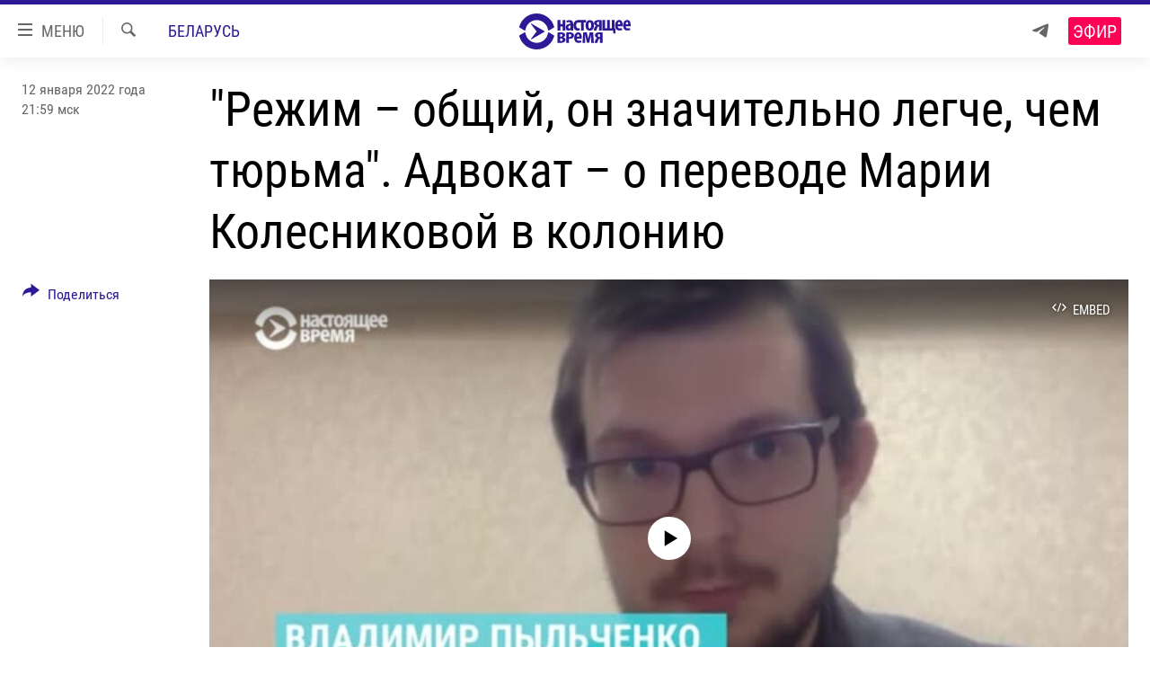

--- FILE ---
content_type: text/html; charset=utf-8
request_url: https://www.currenttime.tv/a/31651260.html
body_size: 13240
content:

<!DOCTYPE html>
<html lang="ru" dir="ltr" class="no-js">
<head>
<link href="/Content/responsive/RFE/ru-RU-TV/RFE-ru-RU-TV.css?&amp;av=0.0.0.0&amp;cb=370" rel="stylesheet"/>
<script src="https://tags.currenttime.tv/rferl-pangea/prod/utag.sync.js"></script> <script type='text/javascript' src='https://www.youtube.com/iframe_api' async></script>
<link rel="manifest" href="/manifest.json">
<script type="text/javascript">
//a general 'js' detection, must be on top level in <head>, due to CSS performance
document.documentElement.className = "js";
var cacheBuster = "370";
var appBaseUrl = "/";
var imgEnhancerBreakpoints = [0, 144, 256, 408, 650, 1023, 1597];
var isLoggingEnabled = false;
var isPreviewPage = false;
var isLivePreviewPage = false;
if (!isPreviewPage) {
window.RFE = window.RFE || {};
window.RFE.cacheEnabledByParam = window.location.href.indexOf('nocache=1') === -1;
const url = new URL(window.location.href);
const params = new URLSearchParams(url.search);
// Remove the 'nocache' parameter
params.delete('nocache');
// Update the URL without the 'nocache' parameter
url.search = params.toString();
window.history.replaceState(null, '', url.toString());
} else {
window.addEventListener('load', function() {
const links = window.document.links;
for (let i = 0; i < links.length; i++) {
links[i].href = '#';
links[i].target = '_self';
}
})
}
var pwaEnabled = false;
var swCacheDisabled;
</script>
<meta charset="utf-8" />
<title>&quot;Режим – общий, он значительно легче, чем тюрьма&quot;. Адвокат – о переводе Марии Колесниковой в колонию</title>
<meta name="description" content="Марию Колесникову, одну из лидеров белорусской оппозиции, отправили в колонию в Гомеле. Ее адвокат Владимир Пыльченко рассказал, что режим содержания Марии &quot;значительно легче, чем тюрьма&quot;. В СИЗО политик находилась в одиночной камере, а сейчас она будет в отряде с людьми и сможет видеться с родными" />
<meta name="keywords" content="Беларусь, настоящее время, адвокат, Беларусь, колония, общий режим, свидания, колесникова, пыльченко" />
<meta name="viewport" content="width=device-width, initial-scale=1.0" />
<meta http-equiv="X-UA-Compatible" content="IE=edge" />
<meta name="robots" content="max-image-preview:large"><meta property="fb:app_id" content="1515255158729654" />
<meta name="yandex-verification" content="183f27ca7d8cd167" /> <meta name="yandex-verification" content="8fcec95f849757a3" />
<link href="https://www.currenttime.tv/a/31651260.html" rel="canonical" />
<meta name="apple-mobile-web-app-title" content="Настоящее Время" />
<meta name="apple-mobile-web-app-status-bar-style" content="black" />
<meta name="apple-itunes-app" content="app-id=1042221889, app-argument=//31651260.ltr" />
<meta content="&quot;Режим – общий, он значительно легче, чем тюрьма&quot;. Адвокат – о переводе Марии Колесниковой в колонию" property="og:title" />
<meta content="Марию Колесникову, одну из лидеров белорусской оппозиции, отправили в колонию в Гомеле. Ее адвокат Владимир Пыльченко рассказал, что режим содержания Марии &quot;значительно легче, чем тюрьма&quot;. В СИЗО политик находилась в одиночной камере, а сейчас она будет в отряде с людьми и сможет видеться с родными" property="og:description" />
<meta content="video.other" property="og:type" />
<meta content="https://www.currenttime.tv/a/31651260.html" property="og:url" />
<meta content="Настоящее Время" property="og:site_name" />
<meta content="https://www.facebook.com/currenttimetv" property="article:publisher" />
<meta content="https://gdb.currenttime.tv/cb77d535-0f5c-42b7-a6fc-4d4ec77016f2_w1200_h630.jpg" property="og:image" />
<meta content="1200" property="og:image:width" />
<meta content="630" property="og:image:height" />
<meta content="1515255158729654" property="fb:app_id" />
<meta content="player" name="twitter:card" />
<meta content="@CurrentTimeTv" name="twitter:site" />
<meta content="https://www.currenttime.tv/embed/player/article/31651260.html" name="twitter:player" />
<meta content="435" name="twitter:player:width" />
<meta content="314" name="twitter:player:height" />
<meta content="https://rfe-video-ns.akamaized.net/pangeavideo/2022/01/8/8c/8c8e0000-0aff-0242-0c7b-08d9d5ecb528.mp4" name="twitter:player:stream" />
<meta content="video/mp4; codecs=&quot;h264&quot;" name="twitter:player:stream:content_type" />
<meta content="&quot;Режим – общий, он значительно легче, чем тюрьма&quot;. Адвокат – о переводе Марии Колесниковой в колонию" name="twitter:title" />
<meta content="Марию Колесникову, одну из лидеров белорусской оппозиции, отправили в колонию в Гомеле. Ее адвокат Владимир Пыльченко рассказал, что режим содержания Марии &quot;значительно легче, чем тюрьма&quot;. В СИЗО политик находилась в одиночной камере, а сейчас она будет в отряде с людьми и сможет видеться с родными" name="twitter:description" />
<link rel="amphtml" href="https://www.currenttime.tv/amp/31651260.html" />
<script type="application/ld+json">{"duration":"PT59S","uploadDate":"2022-01-12 18:59:27Z","embedUrl":"https://www.currenttime.tv/embed/player/article/31651260.html","headline":"\u0022Режим – общий, он значительно легче, чем тюрьма\u0022. Адвокат – о переводе Марии Колесниковой в колонию","inLanguage":"ru-RU-TV","keywords":"Беларусь, настоящее время, адвокат, Беларусь, колония, общий режим, свидания, колесникова, пыльченко","author":{"@type":"Person","name":"Настоящее Время"},"datePublished":"2022-01-12 18:59:27Z","dateModified":"2022-01-12 18:59:27Z","publisher":{"logo":{"width":512,"height":220,"@type":"ImageObject","url":"https://www.currenttime.tv/Content/responsive/RFE/ru-RU-TV/img/logo.png"},"@type":"Organization","url":"https://www.currenttime.tv","sameAs":["http://facebook.com/currenttimetv","https://twitter.com/CurrentTimeTv","https://www.youtube.com/user/currenttimetv","https://www.instagram.com/currenttime.tv/","https://telegram.me/currenttime"],"name":"Настоящее Время","alternateName":""},"thumbnailUrl":"https://gdb.currenttime.tv/8c8e0000-0aff-0242-0c7b-08d9d5ecb528_tv_w1080_h608.jpg","@context":"https://schema.org","@type":"VideoObject","mainEntityOfPage":"https://www.currenttime.tv/a/31651260.html","url":"https://www.currenttime.tv/a/31651260.html","description":"Марию Колесникову, одну из лидеров белорусской оппозиции, отправили в колонию в Гомеле. Ее адвокат Владимир Пыльченко рассказал, что режим содержания Марии \u0022значительно легче, чем тюрьма\u0022. В СИЗО политик находилась в одиночной камере, а сейчас она будет в отряде с людьми и сможет видеться с родными","image":{"width":1080,"height":608,"@type":"ImageObject","url":"https://gdb.currenttime.tv/cb77d535-0f5c-42b7-a6fc-4d4ec77016f2_w1080_h608.jpg"},"name":"\u0022Режим – общий, он значительно легче, чем тюрьма\u0022. Адвокат – о переводе Марии Колесниковой в колонию"}</script>
<script src="/Scripts/responsive/infographics.b?v=dVbZ-Cza7s4UoO3BqYSZdbxQZVF4BOLP5EfYDs4kqEo1&amp;av=0.0.0.0&amp;cb=370"></script>
<script src="/Scripts/responsive/loader.b?v=Q26XNwrL6vJYKjqFQRDnx01Lk2pi1mRsuLEaVKMsvpA1&amp;av=0.0.0.0&amp;cb=370"></script>
<link rel="icon" type="image/svg+xml" href="/Content/responsive/RFE/ru-RU-TV/img/webApp/favicon.svg" />
<link rel="alternate icon" href="/Content/responsive/RFE/ru-RU-TV/img/webApp/favicon.ico" />
<link rel="mask-icon" color="#2d1996" href="/Content/responsive/RFE/ru-RU-TV/img/webApp/favicon_safari.svg" />
<link rel="apple-touch-icon" sizes="152x152" href="/Content/responsive/RFE/ru-RU-TV/img/webApp/ico-152x152.png" />
<link rel="apple-touch-icon" sizes="144x144" href="/Content/responsive/RFE/ru-RU-TV/img/webApp/ico-144x144.png" />
<link rel="apple-touch-icon" sizes="114x114" href="/Content/responsive/RFE/ru-RU-TV/img/webApp/ico-114x114.png" />
<link rel="apple-touch-icon" sizes="72x72" href="/Content/responsive/RFE/ru-RU-TV/img/webApp/ico-72x72.png" />
<link rel="apple-touch-icon-precomposed" href="/Content/responsive/RFE/ru-RU-TV/img/webApp/ico-57x57.png" />
<link rel="icon" sizes="192x192" href="/Content/responsive/RFE/ru-RU-TV/img/webApp/ico-192x192.png" />
<link rel="icon" sizes="128x128" href="/Content/responsive/RFE/ru-RU-TV/img/webApp/ico-128x128.png" />
<meta name="msapplication-TileColor" content="#ffffff" />
<meta name="msapplication-TileImage" content="/Content/responsive/RFE/ru-RU-TV/img/webApp/ico-144x144.png" />
<link rel="preload" href="/Content/responsive/fonts/Roboto-Condensed-Regular_v1.woff" type="font/woff" as="font" crossorigin="anonymous" />
<link rel="alternate" type="application/rss+xml" title="RFE/RL - Top Stories [RSS]" href="/api/" />
<link rel="sitemap" type="application/rss+xml" href="/sitemap.xml" />
</head>
<body class=" nav-no-loaded cc_theme pg-media js-category-to-nav pg-video nojs-images ">
<script type="text/javascript" >
var analyticsData = {url:"https://www.currenttime.tv/a/31651260.html",property_id:"525",article_uid:"31651260",page_title:"\"Режим – общий, он значительно легче, чем тюрьма\". Адвокат – о переводе Марии Колесниковой в колонию",page_type:"video",content_type:"video",subcontent_type:"video",last_modified:"2022-01-12 18:59:27Z",pub_datetime:"2022-01-12 18:59:27Z",pub_year:"2022",pub_month:"01",pub_day:"12",pub_hour:"18",pub_weekday:"Wednesday",section:"беларусь",english_section:"belarus",byline:"",categories:"belarus",tags:"настоящее время;адвокат;беларусь;колония;общий режим;свидания;колесникова;пыльченко",domain:"www.currenttime.tv",language:"Russian",language_service:"Current Time TV Russian",platform:"web",copied:"no",copied_article:"",copied_title:"",runs_js:"Yes",cms_release:"8.44.0.0.370",enviro_type:"prod",slug:"",entity:"RFE-VOA",short_language_service:"RU",platform_short:"W",page_name:"\"Режим – общий, он значительно легче, чем тюрьма\". Адвокат – о переводе Марии Колесниковой в колонию"};
</script>
<noscript><iframe src="https://www.googletagmanager.com/ns.html?id=GTM-WXZBPZ" height="0" width="0" style="display:none;visibility:hidden"></iframe></noscript><script type="text/javascript" data-cookiecategory="analytics">
var gtmEventObject = Object.assign({}, analyticsData, {event: 'page_meta_ready'});window.dataLayer = window.dataLayer || [];window.dataLayer.push(gtmEventObject);
if (top.location === self.location) { //if not inside of an IFrame
var renderGtm = "true";
if (renderGtm === "true") {
(function(w,d,s,l,i){w[l]=w[l]||[];w[l].push({'gtm.start':new Date().getTime(),event:'gtm.js'});var f=d.getElementsByTagName(s)[0],j=d.createElement(s),dl=l!='dataLayer'?'&l='+l:'';j.async=true;j.src='//www.googletagmanager.com/gtm.js?id='+i+dl;f.parentNode.insertBefore(j,f);})(window,document,'script','dataLayer','GTM-WXZBPZ');
}
}
</script>
<!--Analytics tag js version start-->
<script type="text/javascript" data-cookiecategory="analytics">
var utag_data = Object.assign({}, analyticsData, {});
if(typeof(TealiumTagFrom)==='function' && typeof(TealiumTagSearchKeyword)==='function') {
var utag_from=TealiumTagFrom();var utag_searchKeyword=TealiumTagSearchKeyword();
if(utag_searchKeyword!=null && utag_searchKeyword!=='' && utag_data["search_keyword"]==null) utag_data["search_keyword"]=utag_searchKeyword;if(utag_from!=null && utag_from!=='') utag_data["from"]=TealiumTagFrom();}
if(window.top!== window.self&&utag_data.page_type==="snippet"){utag_data.page_type = 'iframe';}
try{if(window.top!==window.self&&window.self.location.hostname===window.top.location.hostname){utag_data.platform = 'self-embed';utag_data.platform_short = 'se';}}catch(e){if(window.top!==window.self&&window.self.location.search.includes("platformType=self-embed")){utag_data.platform = 'cross-promo';utag_data.platform_short = 'cp';}}
(function(a,b,c,d){ a="https://tags.currenttime.tv/rferl-pangea/prod/utag.js"; b=document;c="script";d=b.createElement(c);d.src=a;d.type="text/java"+c;d.async=true; a=b.getElementsByTagName(c)[0];a.parentNode.insertBefore(d,a); })();
</script>
<!--Analytics tag js version end-->
<!-- Analytics tag management NoScript -->
<noscript>
<img style="position: absolute; border: none;" src="https://ssc.currenttime.tv/b/ss/bbgprod,bbgentityrferl/1/G.4--NS/1416606890?pageName=rfe-voa%3aru%3aw%3avideo%3a%22%d0%a0%d0%b5%d0%b6%d0%b8%d0%bc%20%e2%80%93%20%d0%be%d0%b1%d1%89%d0%b8%d0%b9%2c%20%d0%be%d0%bd%20%d0%b7%d0%bd%d0%b0%d1%87%d0%b8%d1%82%d0%b5%d0%bb%d1%8c%d0%bd%d0%be%20%d0%bb%d0%b5%d0%b3%d1%87%d0%b5%2c%20%d1%87%d0%b5%d0%bc%20%d1%82%d1%8e%d1%80%d1%8c%d0%bc%d0%b0%22.%20%d0%90%d0%b4%d0%b2%d0%be%d0%ba%d0%b0%d1%82%20%e2%80%93%20%d0%be%20%d0%bf%d0%b5%d1%80%d0%b5%d0%b2%d0%be%d0%b4%d0%b5%20%d0%9c%d0%b0%d1%80%d0%b8%d0%b8%20%d0%9a%d0%be%d0%bb%d0%b5%d1%81%d0%bd%d0%b8%d0%ba%d0%be%d0%b2%d0%be%d0%b9%20%d0%b2%20%d0%ba%d0%be%d0%bb%d0%be%d0%bd%d0%b8%d1%8e&amp;c6=%22%d0%a0%d0%b5%d0%b6%d0%b8%d0%bc%20%e2%80%93%20%d0%be%d0%b1%d1%89%d0%b8%d0%b9%2c%20%d0%be%d0%bd%20%d0%b7%d0%bd%d0%b0%d1%87%d0%b8%d1%82%d0%b5%d0%bb%d1%8c%d0%bd%d0%be%20%d0%bb%d0%b5%d0%b3%d1%87%d0%b5%2c%20%d1%87%d0%b5%d0%bc%20%d1%82%d1%8e%d1%80%d1%8c%d0%bc%d0%b0%22.%20%d0%90%d0%b4%d0%b2%d0%be%d0%ba%d0%b0%d1%82%20%e2%80%93%20%d0%be%20%d0%bf%d0%b5%d1%80%d0%b5%d0%b2%d0%be%d0%b4%d0%b5%20%d0%9c%d0%b0%d1%80%d0%b8%d0%b8%20%d0%9a%d0%be%d0%bb%d0%b5%d1%81%d0%bd%d0%b8%d0%ba%d0%be%d0%b2%d0%be%d0%b9%20%d0%b2%20%d0%ba%d0%be%d0%bb%d0%be%d0%bd%d0%b8%d1%8e&amp;v36=8.44.0.0.370&amp;v6=D=c6&amp;g=https%3a%2f%2fwww.currenttime.tv%2fa%2f31651260.html&amp;c1=D=g&amp;v1=D=g&amp;events=event1&amp;c16=current%20time%20tv%20russian&amp;v16=D=c16&amp;c5=belarus&amp;v5=D=c5&amp;ch=%d0%91%d0%b5%d0%bb%d0%b0%d1%80%d1%83%d1%81%d1%8c&amp;c15=russian&amp;v15=D=c15&amp;c4=video&amp;v4=D=c4&amp;c14=31651260&amp;v14=D=c14&amp;v20=no&amp;c17=web&amp;v17=D=c17&amp;mcorgid=518abc7455e462b97f000101%40adobeorg&amp;server=www.currenttime.tv&amp;pageType=D=c4&amp;ns=bbg&amp;v29=D=server&amp;v25=rfe&amp;v30=525&amp;v105=D=User-Agent " alt="analytics" width="1" height="1" /></noscript>
<!-- End of Analytics tag management NoScript -->
<!--*** Accessibility links - For ScreenReaders only ***-->
<section>
<div class="sr-only">
<h2>Ссылки</h2>
<ul>
<li><a href="#content" data-disable-smooth-scroll="1">Перейти к контенту</a></li>
<li><a href="#navigation" data-disable-smooth-scroll="1">Перейти к навигации</a></li>
<li><a href="#txtHeaderSearch" data-disable-smooth-scroll="1">Перейти к поиску</a></li>
</ul>
</div>
</section>
<div dir="ltr">
<div id="page">
<aside>
<div class="ctc-message pos-fix">
<div class="ctc-message__inner">Ссылка скопирована в буфер обмена</div>
</div>
</aside>
<div class="hdr-20 hdr-20--big">
<div class="hdr-20__inner">
<div class="hdr-20__max pos-rel">
<div class="hdr-20__side hdr-20__side--primary d-flex">
<label data-for="main-menu-ctrl" data-switcher-trigger="true" data-switch-target="main-menu-ctrl" class="burger hdr-trigger pos-rel trans-trigger" data-trans-evt="click" data-trans-id="menu">
<span class="ico ico-close hdr-trigger__ico hdr-trigger__ico--close burger__ico burger__ico--close"></span>
<span class="ico ico-menu hdr-trigger__ico hdr-trigger__ico--open burger__ico burger__ico--open"></span>
<span class="burger__label">МЕНЮ</span>
</label>
<div class="menu-pnl pos-fix trans-target" data-switch-target="main-menu-ctrl" data-trans-id="menu">
<div class="menu-pnl__inner">
<nav class="main-nav menu-pnl__item menu-pnl__item--first">
<ul class="main-nav__list accordeon" data-analytics-tales="false" data-promo-name="link" data-location-name="nav,secnav">
<li class="main-nav__item">
<a class="main-nav__item-name main-nav__item-name--link" href="/news" title="Новости" >Новости</a>
</li>
<li class="main-nav__item">
<a class="main-nav__item-name main-nav__item-name--link" href="/a/ukraine-war-front-reports/32281333.html" title="Репортажи с передовой" >Репортажи с передовой</a>
</li>
<li class="main-nav__item">
<a class="main-nav__item-name main-nav__item-name--link" href="https://smarturl.click/13Qx5" title="БЕЗ VPN" >БЕЗ VPN</a>
</li>
<li class="main-nav__item accordeon__item" data-switch-target="menu-item-1643">
<label class="main-nav__item-name main-nav__item-name--label accordeon__control-label" data-switcher-trigger="true" data-for="menu-item-1643">
Программы
<span class="ico ico-chevron-down main-nav__chev"></span>
</label>
<div class="main-nav__sub-list">
<a class="main-nav__item-name main-nav__item-name--link main-nav__item-name--sub" href="/utro" title="Утро" >Утро</a>
<a class="main-nav__item-name main-nav__item-name--link main-nav__item-name--sub" href="/vecher" title="Вечер" >Вечер</a>
<a class="main-nav__item-name main-nav__item-name--link main-nav__item-name--sub" href="/glavnoe" title="Главное" >Главное</a>
<a class="main-nav__item-name main-nav__item-name--link main-nav__item-name--sub" href="/baltic" title="Балтия" data-item-name="baltic" >Балтия</a>
<a class="main-nav__item-name main-nav__item-name--link main-nav__item-name--sub" href="/asia" title="Азия" >Азия</a>
<a class="main-nav__item-name main-nav__item-name--link main-nav__item-name--sub" href="/smotrivoba" title="Смотри в оба" >Смотри в оба</a>
<a class="main-nav__item-name main-nav__item-name--link main-nav__item-name--sub" href="/programs" title="Все программы" >Все программы</a>
<a class="main-nav__item-name main-nav__item-name--link main-nav__item-name--sub" href="/schedule/tv.html#live-now" title="Расписание" >Расписание</a>
</div>
</li>
<li class="main-nav__item">
<a class="main-nav__item-name main-nav__item-name--link" href="/doc" title="Реальное кино" >Реальное кино</a>
</li>
<li class="main-nav__item accordeon__item" data-switch-target="menu-item-3179">
<label class="main-nav__item-name main-nav__item-name--label accordeon__control-label" data-switcher-trigger="true" data-for="menu-item-3179">
Регионы
<span class="ico ico-chevron-down main-nav__chev"></span>
</label>
<div class="main-nav__sub-list">
<a class="main-nav__item-name main-nav__item-name--link main-nav__item-name--sub" href="/azerbaijan" title="Азербайджан" >Азербайджан</a>
<a class="main-nav__item-name main-nav__item-name--link main-nav__item-name--sub" href="/armenia" title="Армения" >Армения</a>
<a class="main-nav__item-name main-nav__item-name--link main-nav__item-name--sub" href="/belarus" title="Беларусь" >Беларусь</a>
<a class="main-nav__item-name main-nav__item-name--link main-nav__item-name--sub" href="/georgia" title="Грузия" >Грузия</a>
<a class="main-nav__item-name main-nav__item-name--link main-nav__item-name--sub" href="/kazakhstan" title="Казахстан" >Казахстан</a>
<a class="main-nav__item-name main-nav__item-name--link main-nav__item-name--sub" href="/kyrgyzstan" title="Кыргызстан" >Кыргызстан</a>
<a class="main-nav__item-name main-nav__item-name--link main-nav__item-name--sub" href="/latvia" title="Латвия" >Латвия</a>
<a class="main-nav__item-name main-nav__item-name--link main-nav__item-name--sub" href="/lithuania" title="Литва" >Литва</a>
<a class="main-nav__item-name main-nav__item-name--link main-nav__item-name--sub" href="/moldovanian" title="Молдова" >Молдова</a>
<a class="main-nav__item-name main-nav__item-name--link main-nav__item-name--sub" href="/russia" title="Россия" >Россия</a>
<a class="main-nav__item-name main-nav__item-name--link main-nav__item-name--sub" href="/tajikistan" title="Таджикистан" >Таджикистан</a>
<a class="main-nav__item-name main-nav__item-name--link main-nav__item-name--sub" href="/turkmenistan" title="Туркменистан" >Туркменистан</a>
<a class="main-nav__item-name main-nav__item-name--link main-nav__item-name--sub" href="/uzbekisnan" title="Узбекистан" >Узбекистан</a>
<a class="main-nav__item-name main-nav__item-name--link main-nav__item-name--sub" href="/Ukraine" title="Украина" >Украина</a>
<a class="main-nav__item-name main-nav__item-name--link main-nav__item-name--sub" href="/estonia" title="Эстония" >Эстония</a>
</div>
</li>
<li class="main-nav__item">
<a class="main-nav__item-name main-nav__item-name--link" href="/longreads" title="Лонгриды" >Лонгриды</a>
</li>
<li class="main-nav__item">
<a class="main-nav__item-name main-nav__item-name--link" href="/investigations" title="Расследования" >Расследования</a>
</li>
<li class="main-nav__item accordeon__item" data-switch-target="menu-item-2908">
<label class="main-nav__item-name main-nav__item-name--label accordeon__control-label" data-switcher-trigger="true" data-for="menu-item-2908">
Спецпроекты
<span class="ico ico-chevron-down main-nav__chev"></span>
</label>
<div class="main-nav__sub-list">
<a class="main-nav__item-name main-nav__item-name--link main-nav__item-name--sub" href="/a/our-liberty-documentary/33608027.html" title="За Нашу Свободу" >За Нашу Свободу</a>
<a class="main-nav__item-name main-nav__item-name--link main-nav__item-name--sub" href="/tell-us" title="Расскажи" data-item-name="Tell us" >Расскажи</a>
<a class="main-nav__item-name main-nav__item-name--link main-nav__item-name--sub" href="/polit-prisoners" title="Политзеки" >Политзеки</a>
<a class="main-nav__item-name main-nav__item-name--link main-nav__item-name--sub" href="/p/8414.html" title="Уничтожение &quot;Мемориала&quot;" >Уничтожение &quot;Мемориала&quot;</a>
<a class="main-nav__item-name main-nav__item-name--link main-nav__item-name--sub" href="/a/voices-of-kabul/31416882.html" title="Голоса из Кабула" >Голоса из Кабула</a>
<a class="main-nav__item-name main-nav__item-name--link main-nav__item-name--sub" href="/ussr-collapse-30-years" title="30 лет распаду СССР" >30 лет распаду СССР</a>
<a class="main-nav__item-name main-nav__item-name--link main-nav__item-name--sub" href="/runet" title="Холивар" >Холивар</a>
<a class="main-nav__item-name main-nav__item-name--link main-nav__item-name--sub" href="/all-podcasts" title="Подкасты" >Подкасты</a>
<a class="main-nav__item-name main-nav__item-name--link main-nav__item-name--sub" href="/projects" title="Все спецпроекты" >Все спецпроекты</a>
</div>
</li>
<li class="main-nav__item accordeon__item" data-switch-target="menu-item-3178">
<label class="main-nav__item-name main-nav__item-name--label accordeon__control-label" data-switcher-trigger="true" data-for="menu-item-3178">
Настоящее Время. Док
<span class="ico ico-chevron-down main-nav__chev"></span>
</label>
<div class="main-nav__sub-list">
<a class="main-nav__item-name main-nav__item-name--link main-nav__item-name--sub" href="/unknownrussia" title="Неизвестная Россия" >Неизвестная Россия</a>
<a class="main-nav__item-name main-nav__item-name--link main-nav__item-name--sub" href="/person" title="Человек на карте" >Человек на карте</a>
<a class="main-nav__item-name main-nav__item-name--link main-nav__item-name--sub" href="/asia-360" title="Азия 360&#176;" data-item-name="asia-360" >Азия 360&#176;</a>
<a class="main-nav__item-name main-nav__item-name--link main-nav__item-name--sub" href="https://zona.currenttime.tv/" title="Азбука тюрьмы" >Азбука тюрьмы</a>
<a class="main-nav__item-name main-nav__item-name--link main-nav__item-name--sub" href="/runet" title="Холивар. История рунета" >Холивар. История рунета</a>
<a class="main-nav__item-name main-nav__item-name--link main-nav__item-name--sub" href="/doc" title="Все документальные проекты" >Все документальные проекты</a>
</div>
</li>
<li class="main-nav__item">
<a class="main-nav__item-name main-nav__item-name--link" href="/semsorok" title="Рассылка 7:40" >Рассылка 7:40</a>
</li>
<li class="main-nav__item">
<a class="main-nav__item-name main-nav__item-name--link" href="/about" title="О нас" >О нас</a>
</li>
<li class="main-nav__item">
<a class="main-nav__item-name main-nav__item-name--link" href="/contact" title="Пишите нам" >Пишите нам</a>
</li>
</ul>
</nav>
<div class="menu-pnl__item menu-pnl__item--social">
<h5 class="menu-pnl__sub-head">Присоединяйтесь!</h5>
<a href="https://telegram.me/currenttime" title="Присоединяйтесь к нам в телеграме (Telegram)" data-analytics-text="follow_on_telegram" class="btn btn--rounded btn--social-inverted menu-pnl__btn js-social-btn btn-telegram" target="_blank" rel="noopener">
<span class="ico ico-telegram ico--rounded"></span>
</a>
<a href="https://www.youtube.com/user/currenttimetv" title="Присоединяйтесь в Youtube" data-analytics-text="follow_on_youtube" class="btn btn--rounded btn--social-inverted menu-pnl__btn js-social-btn btn-youtube" target="_blank" rel="noopener">
<span class="ico ico-youtube ico--rounded"></span>
</a>
<a href="http://facebook.com/currenttimetv" title="Мы в Facebook" data-analytics-text="follow_on_facebook" class="btn btn--rounded btn--social-inverted menu-pnl__btn js-social-btn btn-facebook" target="_blank" rel="noopener">
<span class="ico ico-facebook-alt ico--rounded"></span>
</a>
<a href="https://www.instagram.com/currenttime.tv/" title="Подпишитесь на нашу страницу в Instagram" data-analytics-text="follow_on_instagram" class="btn btn--rounded btn--social-inverted menu-pnl__btn js-social-btn btn-instagram" target="_blank" rel="noopener">
<span class="ico ico-instagram ico--rounded"></span>
</a>
<a href="https://twitter.com/CurrentTimeTv" title="Мы в Twitter" data-analytics-text="follow_on_twitter" class="btn btn--rounded btn--social-inverted menu-pnl__btn js-social-btn btn-twitter" target="_blank" rel="noopener">
<span class="ico ico-twitter ico--rounded"></span>
</a>
</div>
</div>
</div>
<label data-for="top-search-ctrl" data-switcher-trigger="true" data-switch-target="top-search-ctrl" class="top-srch-trigger hdr-trigger">
<span class="ico ico-close hdr-trigger__ico hdr-trigger__ico--close top-srch-trigger__ico top-srch-trigger__ico--close"></span>
<span class="ico ico-search hdr-trigger__ico hdr-trigger__ico--open top-srch-trigger__ico top-srch-trigger__ico--open"></span>
</label>
<div class="srch-top srch-top--in-header" data-switch-target="top-search-ctrl">
<div class="container">
<form action="/s" class="srch-top__form srch-top__form--in-header" id="form-topSearchHeader" method="get" role="search"><label for="txtHeaderSearch" class="sr-only">Искать</label>
<input type="text" id="txtHeaderSearch" name="k" placeholder="текст для поиска..." accesskey="s" value="" class="srch-top__input analyticstag-event" onkeydown="if (event.keyCode === 13) { FireAnalyticsTagEventOnSearch('search', $dom.get('#txtHeaderSearch')[0].value) }" />
<button title="Искать" type="submit" class="btn btn--top-srch analyticstag-event" onclick="FireAnalyticsTagEventOnSearch('search', $dom.get('#txtHeaderSearch')[0].value) ">
<span class="ico ico-search"></span>
</button></form>
</div>
</div>
<a href="/" class="main-logo-link">
<img src="/Content/responsive/RFE/ru-RU-TV/img/logo-compact.svg" class="main-logo main-logo--comp" alt="site logo">
<img src="/Content/responsive/RFE/ru-RU-TV/img/logo.svg" class="main-logo main-logo--big" alt="site logo">
</a>
</div>
<div class="hdr-20__side hdr-20__side--secondary d-flex">
<a href="https://telegram.me/currenttime" title="Telegram" class="hdr-20__secondary-item" data-item-name="custom1">
<span class="ico-custom ico-custom--1 hdr-20__secondary-icon"></span>
</a>
<a href="/s" title="Искать" class="hdr-20__secondary-item hdr-20__secondary-item--search" data-item-name="search">
<span class="ico ico-search hdr-20__secondary-icon hdr-20__secondary-icon--search"></span>
</a>
<div class="hdr-20__secondary-item live-b-drop">
<div class="live-b-drop__off">
<a href="/live/video/92" class="live-b-drop__link" title="Эфир" data-item-name="live">
<span class="badge badge--live-btn badge--live">
Эфир
</span>
</a>
</div>
<div class="live-b-drop__on hidden">
<label data-for="live-ctrl" data-switcher-trigger="true" data-switch-target="live-ctrl" class="live-b-drop__label pos-rel">
<span class="badge badge--live badge--live-btn">
Эфир
</span>
<span class="ico ico-close live-b-drop__label-ico live-b-drop__label-ico--close"></span>
</label>
<div class="live-b-drop__panel" id="targetLivePanelDiv" data-switch-target="live-ctrl"></div>
</div>
</div>
<div class="srch-bottom">
<form action="/s" class="srch-bottom__form d-flex" id="form-bottomSearch" method="get" role="search"><label for="txtSearch" class="sr-only">Искать</label>
<input type="search" id="txtSearch" name="k" placeholder="текст для поиска..." accesskey="s" value="" class="srch-bottom__input analyticstag-event" onkeydown="if (event.keyCode === 13) { FireAnalyticsTagEventOnSearch('search', $dom.get('#txtSearch')[0].value) }" />
<button title="Искать" type="submit" class="btn btn--bottom-srch analyticstag-event" onclick="FireAnalyticsTagEventOnSearch('search', $dom.get('#txtSearch')[0].value) ">
<span class="ico ico-search"></span>
</button></form>
</div>
</div>
<img src="/Content/responsive/RFE/ru-RU-TV/img/logo-print.gif" class="logo-print" alt="site logo">
<img src="/Content/responsive/RFE/ru-RU-TV/img/logo-print_color.png" class="logo-print logo-print--color" alt="site logo">
</div>
</div>
</div>
<script>
if (document.body.className.indexOf('pg-home') > -1) {
var nav2In = document.querySelector('.hdr-20__inner');
var nav2Sec = document.querySelector('.hdr-20__side--secondary');
var secStyle = window.getComputedStyle(nav2Sec);
if (nav2In && window.pageYOffset < 150 && secStyle['position'] !== 'fixed') {
nav2In.classList.add('hdr-20__inner--big')
}
}
</script>
<div class="c-hlights c-hlights--breaking c-hlights--no-item" data-hlight-display="mobile,desktop">
<div class="c-hlights__wrap container p-0">
<div class="c-hlights__nav">
<a role="button" href="#" title="Назад">
<span class="ico ico-chevron-backward m-0"></span>
<span class="sr-only">Назад</span>
</a>
<a role="button" href="#" title="Вперед">
<span class="ico ico-chevron-forward m-0"></span>
<span class="sr-only">Вперед</span>
</a>
</div>
<span class="c-hlights__label">
<span class="">Новость часа</span>
<span class="switcher-trigger">
<label data-for="more-less-1" data-switcher-trigger="true" class="switcher-trigger__label switcher-trigger__label--more p-b-0" title="Показать больше">
<span class="ico ico-chevron-down"></span>
</label>
<label data-for="more-less-1" data-switcher-trigger="true" class="switcher-trigger__label switcher-trigger__label--less p-b-0" title="Свернуть описание">
<span class="ico ico-chevron-up"></span>
</label>
</span>
</span>
<ul class="c-hlights__items switcher-target" data-switch-target="more-less-1">
</ul>
</div>
</div> <div id="content">
<div class="media-container">
<div class="container">
<div class="hdr-container">
<div class="row">
<div class="col-category col-xs-12 col-md-2 pull-left"> <div class="category js-category">
<a class="" href="/belarus">Беларусь</a> </div>
</div><div class="col-title col-xs-12 col-lg-10 pull-right"> <h1 class="">
&quot;Режим – общий, он значительно легче, чем тюрьма&quot;. Адвокат – о переводе Марии Колесниковой в колонию
</h1>
</div><div class="col-publishing-details col-xs-12 col-md-2 pull-left"> <div class="publishing-details ">
<div class="published">
<span class="date" >
<time pubdate="pubdate" datetime="2022-01-12T21:59:27+03:00">
12 января 2022 года 21:59 мск
</time>
</span>
</div>
</div>
</div><div class="col-lg-12 separator"> <div class="separator">
<hr class="title-line" />
</div>
</div><div class="col-multimedia col-xs-12 col-md-10 pull-right"> <div class="media-pholder media-pholder--video ">
<div class="c-sticky-container" data-poster="https://gdb.currenttime.tv/8c8e0000-0aff-0242-0c7b-08d9d5ecb528_tv_w250_r1.jpg">
<div class="c-sticky-element" data-sp_api="pangea-video" data-persistent data-persistent-browse-out >
<div class="c-mmp c-mmp--enabled c-mmp--loading c-mmp--video c-mmp--detail c-mmp--has-poster c-sticky-element__swipe-el"
data-player_id="" data-title="&quot;Режим – общий, он значительно легче, чем тюрьма&quot;. Адвокат – о переводе Марии Колесниковой в колонию" data-hide-title="False"
data-breakpoint_s="320" data-breakpoint_m="640" data-breakpoint_l="992"
data-hlsjs-src="/Scripts/responsive/hls.b"
data-bypass-dash-for-vod="true"
data-bypass-dash-for-live-video="true"
data-bypass-dash-for-live-audio="true"
id="player31651260">
<div class="c-mmp__poster js-poster c-mmp__poster--video">
<img src="https://gdb.currenttime.tv/8c8e0000-0aff-0242-0c7b-08d9d5ecb528_tv_w250_r1.jpg" alt="&quot;Режим – общий, он значительно легче, чем тюрьма&quot;. Адвокат – о переводе Марии Колесниковой в колонию" title="&quot;Режим – общий, он значительно легче, чем тюрьма&quot;. Адвокат – о переводе Марии Колесниковой в колонию" class="c-mmp__poster-image-h" />
</div>
<a class="c-mmp__fallback-link" href="https://rfe-video-ns.akamaized.net/pangeavideo/2022/01/8/8c/8c8e0000-0aff-0242-0c7b-08d9d5ecb528_240p.mp4">
<span class="c-mmp__fallback-link-icon">
<span class="ico ico-play"></span>
</span>
</a>
<div class="c-spinner">
<img src="/Content/responsive/img/player-spinner.png" alt="пожалуйста, подождите" title="пожалуйста, подождите" />
</div>
<span class="c-mmp__big_play_btn js-btn-play-big">
<span class="ico ico-play"></span>
</span>
<div class="c-mmp__player">
<video src="https://rfe-video-hls-ns.akamaized.net/pangeavideo/2022/01/8/8c/8c8e0000-0aff-0242-0c7b-08d9d5ecb528_master.m3u8" data-fallbacksrc="https://rfe-video-ns.akamaized.net/pangeavideo/2022/01/8/8c/8c8e0000-0aff-0242-0c7b-08d9d5ecb528.mp4" data-fallbacktype="video/mp4" data-type="application/x-mpegURL" data-info="Auto" data-sources="[{&quot;AmpSrc&quot;:&quot;https://rfe-video-ns.akamaized.net/pangeavideo/2022/01/8/8c/8c8e0000-0aff-0242-0c7b-08d9d5ecb528_240p.mp4&quot;,&quot;Src&quot;:&quot;https://rfe-video-ns.akamaized.net/pangeavideo/2022/01/8/8c/8c8e0000-0aff-0242-0c7b-08d9d5ecb528_240p.mp4&quot;,&quot;Type&quot;:&quot;video/mp4&quot;,&quot;DataInfo&quot;:&quot;240p&quot;,&quot;Url&quot;:null,&quot;BlockAutoTo&quot;:null,&quot;BlockAutoFrom&quot;:null},{&quot;AmpSrc&quot;:&quot;https://rfe-video-ns.akamaized.net/pangeavideo/2022/01/8/8c/8c8e0000-0aff-0242-0c7b-08d9d5ecb528.mp4&quot;,&quot;Src&quot;:&quot;https://rfe-video-ns.akamaized.net/pangeavideo/2022/01/8/8c/8c8e0000-0aff-0242-0c7b-08d9d5ecb528.mp4&quot;,&quot;Type&quot;:&quot;video/mp4&quot;,&quot;DataInfo&quot;:&quot;360p&quot;,&quot;Url&quot;:null,&quot;BlockAutoTo&quot;:null,&quot;BlockAutoFrom&quot;:null},{&quot;AmpSrc&quot;:&quot;https://rfe-video-ns.akamaized.net/pangeavideo/2022/01/8/8c/8c8e0000-0aff-0242-0c7b-08d9d5ecb528_480p.mp4&quot;,&quot;Src&quot;:&quot;https://rfe-video-ns.akamaized.net/pangeavideo/2022/01/8/8c/8c8e0000-0aff-0242-0c7b-08d9d5ecb528_480p.mp4&quot;,&quot;Type&quot;:&quot;video/mp4&quot;,&quot;DataInfo&quot;:&quot;480p&quot;,&quot;Url&quot;:null,&quot;BlockAutoTo&quot;:null,&quot;BlockAutoFrom&quot;:null},{&quot;AmpSrc&quot;:&quot;https://rfe-video-ns.akamaized.net/pangeavideo/2022/01/8/8c/8c8e0000-0aff-0242-0c7b-08d9d5ecb528_720p.mp4&quot;,&quot;Src&quot;:&quot;https://rfe-video-ns.akamaized.net/pangeavideo/2022/01/8/8c/8c8e0000-0aff-0242-0c7b-08d9d5ecb528_720p.mp4&quot;,&quot;Type&quot;:&quot;video/mp4&quot;,&quot;DataInfo&quot;:&quot;720p&quot;,&quot;Url&quot;:null,&quot;BlockAutoTo&quot;:null,&quot;BlockAutoFrom&quot;:null},{&quot;AmpSrc&quot;:&quot;https://rfe-video-ns.akamaized.net/pangeavideo/2022/01/8/8c/8c8e0000-0aff-0242-0c7b-08d9d5ecb528_1080p.mp4&quot;,&quot;Src&quot;:&quot;https://rfe-video-ns.akamaized.net/pangeavideo/2022/01/8/8c/8c8e0000-0aff-0242-0c7b-08d9d5ecb528_1080p.mp4&quot;,&quot;Type&quot;:&quot;video/mp4&quot;,&quot;DataInfo&quot;:&quot;1080p&quot;,&quot;Url&quot;:null,&quot;BlockAutoTo&quot;:null,&quot;BlockAutoFrom&quot;:null}]" data-pub_datetime="2022-01-12 18:59:27Z" data-lt-on-play="0" data-lt-url="" data-preload webkit-playsinline="webkit-playsinline" playsinline="playsinline" style="width:100%; height:100%" title="&quot;Режим – общий, он значительно легче, чем тюрьма&quot;. Адвокат – о переводе Марии Колесниковой в колонию" data-aspect-ratio="640/360" data-sdkadaptive="true" data-sdkamp="false" data-sdktitle="&quot;Режим – общий, он значительно легче, чем тюрьма&quot;. Адвокат – о переводе Марии Колесниковой в колонию" data-sdkvideo="html5" data-sdkid="31651260" data-sdktype="Video ondemand">
</video>
</div>
<div class="c-mmp__overlay c-mmp__overlay--title c-mmp__overlay--partial c-mmp__overlay--disabled c-mmp__overlay--slide-from-top js-c-mmp__title-overlay">
<span class="c-mmp__overlay-actions c-mmp__overlay-actions-top js-overlay-actions">
<span class="c-mmp__overlay-actions-link c-mmp__overlay-actions-link--embed js-btn-embed-overlay" title="Embed">
<span class="c-mmp__overlay-actions-link-ico ico ico-embed-code"></span>
<span class="c-mmp__overlay-actions-link-text">Embed</span>
</span>
<span class="c-mmp__overlay-actions-link c-mmp__overlay-actions-link--close-sticky c-sticky-element__close-el" title="close">
<span class="c-mmp__overlay-actions-link-ico ico ico-close"></span>
</span>
</span>
<div class="c-mmp__overlay-title js-overlay-title">
<h5 class="c-mmp__overlay-media-title">
<a class="js-media-title-link" href="/a/31651260.html" target="_blank" rel="noopener" title="&quot;Режим – общий, он значительно легче, чем тюрьма&quot;. Адвокат – о переводе Марии Колесниковой в колонию">&quot;Режим – общий, он значительно легче, чем тюрьма&quot;. Адвокат – о переводе Марии Колесниковой в колонию</a>
</h5>
</div>
</div>
<div class="c-mmp__overlay c-mmp__overlay--sharing c-mmp__overlay--disabled c-mmp__overlay--slide-from-bottom js-c-mmp__sharing-overlay">
<span class="c-mmp__overlay-actions">
<span class="c-mmp__overlay-actions-link c-mmp__overlay-actions-link--embed js-btn-embed-overlay" title="Embed">
<span class="c-mmp__overlay-actions-link-ico ico ico-embed-code"></span>
<span class="c-mmp__overlay-actions-link-text">Embed</span>
</span>
<span class="c-mmp__overlay-actions-link c-mmp__overlay-actions-link--close js-btn-close-overlay" title="close">
<span class="c-mmp__overlay-actions-link-ico ico ico-close"></span>
</span>
</span>
<div class="c-mmp__overlay-tabs">
<div class="c-mmp__overlay-tab c-mmp__overlay-tab--disabled c-mmp__overlay-tab--slide-backward js-tab-embed-overlay" data-trigger="js-btn-embed-overlay" data-embed-source="//www.currenttime.tv/embed/player/0/31651260.html?type=video" role="form">
<div class="c-mmp__overlay-body c-mmp__overlay-body--centered-vertical">
<div class="column">
<div class="c-mmp__status-msg ta-c js-message-embed-code-copied" role="tooltip">
Код скопирован в буфер обмена
</div>
<div class="c-mmp__form-group ta-c">
<input type="text" name="embed_code" class="c-mmp__input-text js-embed-code" dir="ltr" value="" readonly />
<span class="c-mmp__input-btn js-btn-copy-embed-code" title="Copy to clipboard"><span class="ico ico-content-copy"></span></span>
</div>
<hr class="c-mmp__separator-line" />
<div class="c-mmp__form-group ta-c">
<label class="c-mmp__form-inline-element">
<span class="c-mmp__form-inline-element-text" title="ширина">ширина</span>
<input type="text" title="ширина" value="640" data-default="640" dir="ltr" name="embed_width" class="ta-c c-mmp__input-text c-mmp__input-text--xs js-video-embed-width" aria-live="assertive" />
<span class="c-mmp__input-suffix">px</span>
</label>
<label class="c-mmp__form-inline-element">
<span class="c-mmp__form-inline-element-text" title="высота">высота</span>
<input type="text" title="высота" value="360" data-default="360" dir="ltr" name="embed_height" class="ta-c c-mmp__input-text c-mmp__input-text--xs js-video-embed-height" aria-live="assertive" />
<span class="c-mmp__input-suffix">px</span>
</label>
</div>
</div>
</div>
</div>
<div class="c-mmp__overlay-tab c-mmp__overlay-tab--disabled c-mmp__overlay-tab--slide-forward js-tab-sharing-overlay" data-trigger="js-btn-sharing-overlay" role="form">
<div class="c-mmp__overlay-body c-mmp__overlay-body--centered-vertical">
<div class="column">
<div class="not-apply-to-sticky audio-fl-bwd">
<aside class="player-content-share share share--mmp" role="complementary"
data-share-url="https://www.currenttime.tv/a/31651260.html" data-share-title="&quot;Режим – общий, он значительно легче, чем тюрьма&quot;. Адвокат – о переводе Марии Колесниковой в колонию" data-share-text="">
<ul class="share__list">
<li class="share__item">
<a href="https://facebook.com/sharer.php?u=https%3a%2f%2fwww.currenttime.tv%2fa%2f31651260.html"
data-analytics-text="share_on_facebook"
title="Facebook" target="_blank"
class="btn bg-transparent js-social-btn">
<span class="ico ico-facebook fs_xl "></span>
</a>
</li>
<li class="share__item">
<a href="https://twitter.com/share?url=https%3a%2f%2fwww.currenttime.tv%2fa%2f31651260.html&amp;text=%22%d0%a0%d0%b5%d0%b6%d0%b8%d0%bc+%e2%80%93+%d0%be%d0%b1%d1%89%d0%b8%d0%b9%2c+%d0%be%d0%bd+%d0%b7%d0%bd%d0%b0%d1%87%d0%b8%d1%82%d0%b5%d0%bb%d1%8c%d0%bd%d0%be+%d0%bb%d0%b5%d0%b3%d1%87%d0%b5%2c+%d1%87%d0%b5%d0%bc+%d1%82%d1%8e%d1%80%d1%8c%d0%bc%d0%b0%22.+%d0%90%d0%b4%d0%b2%d0%be%d0%ba%d0%b0%d1%82+%e2%80%93+%d0%be+%d0%bf%d0%b5%d1%80%d0%b5%d0%b2%d0%be%d0%b4%d0%b5+%d0%9c%d0%b0%d1%80%d0%b8%d0%b8+%d0%9a%d0%be%d0%bb%d0%b5%d1%81%d0%bd%d0%b8%d0%ba%d0%be%d0%b2%d0%be%d0%b9+%d0%b2+%d0%ba%d0%be%d0%bb%d0%be%d0%bd%d0%b8%d1%8e"
data-analytics-text="share_on_twitter"
title="X (Twitter)" target="_blank"
class="btn bg-transparent js-social-btn">
<span class="ico ico-twitter fs_xl "></span>
</a>
</li>
<li class="share__item">
<a href="/a/31651260.html" title="Share this media" class="btn bg-transparent" target="_blank" rel="noopener">
<span class="ico ico-ellipsis fs_xl "></span>
</a>
</li>
</ul>
</aside>
</div>
<hr class="c-mmp__separator-line audio-fl-bwd xs-hidden s-hidden" />
<div class="c-mmp__status-msg ta-c js-message-share-url-copied" role="tooltip">
The URL has been copied to your clipboard
</div>
<div class="c-mmp__form-group ta-c audio-fl-bwd xs-hidden s-hidden">
<input type="text" name="share_url" class="c-mmp__input-text js-share-url" value="https://www.currenttime.tv/a/31651260.html" dir="ltr" readonly />
<span class="c-mmp__input-btn js-btn-copy-share-url" title="Copy to clipboard"><span class="ico ico-content-copy"></span></span>
</div>
</div>
</div>
</div>
</div>
</div>
<div class="c-mmp__overlay c-mmp__overlay--settings c-mmp__overlay--disabled c-mmp__overlay--slide-from-bottom js-c-mmp__settings-overlay">
<span class="c-mmp__overlay-actions">
<span class="c-mmp__overlay-actions-link c-mmp__overlay-actions-link--close js-btn-close-overlay" title="close">
<span class="c-mmp__overlay-actions-link-ico ico ico-close"></span>
</span>
</span>
<div class="c-mmp__overlay-body c-mmp__overlay-body--centered-vertical">
<div class="column column--scrolling js-sources"></div>
</div>
</div>
<div class="c-mmp__overlay c-mmp__overlay--disabled js-c-mmp__disabled-overlay">
<div class="c-mmp__overlay-body c-mmp__overlay-body--centered-vertical">
<div class="column">
<p class="ta-c"><span class="ico ico-clock"></span>No media source currently available</p>
</div>
</div>
</div>
<div class="c-mmp__cpanel-container js-cpanel-container">
<div class="c-mmp__cpanel c-mmp__cpanel--hidden">
<div class="c-mmp__cpanel-playback-controls">
<span class="c-mmp__cpanel-btn c-mmp__cpanel-btn--play js-btn-play" title="play">
<span class="ico ico-play m-0"></span>
</span>
<span class="c-mmp__cpanel-btn c-mmp__cpanel-btn--pause js-btn-pause" title="pause">
<span class="ico ico-pause m-0"></span>
</span>
</div>
<div class="c-mmp__cpanel-progress-controls">
<span class="c-mmp__cpanel-progress-controls-current-time js-current-time" dir="ltr">0:00</span>
<span class="c-mmp__cpanel-progress-controls-duration js-duration" dir="ltr">
0:00:59
</span>
<span class="c-mmp__indicator c-mmp__indicator--horizontal" dir="ltr">
<span class="c-mmp__indicator-lines js-progressbar">
<span class="c-mmp__indicator-line c-mmp__indicator-line--range js-playback-range" style="width:100%"></span>
<span class="c-mmp__indicator-line c-mmp__indicator-line--buffered js-playback-buffered" style="width:0%"></span>
<span class="c-mmp__indicator-line c-mmp__indicator-line--tracked js-playback-tracked" style="width:0%"></span>
<span class="c-mmp__indicator-line c-mmp__indicator-line--played js-playback-played" style="width:0%"></span>
<span class="c-mmp__indicator-line c-mmp__indicator-line--live js-playback-live"><span class="strip"></span></span>
<span class="c-mmp__indicator-btn ta-c js-progressbar-btn">
<button class="c-mmp__indicator-btn-pointer" type="button"></button>
</span>
<span class="c-mmp__badge c-mmp__badge--tracked-time c-mmp__badge--hidden js-progressbar-indicator-badge" dir="ltr" style="left:0%">
<span class="c-mmp__badge-text js-progressbar-indicator-badge-text">0:00</span>
</span>
</span>
</span>
</div>
<div class="c-mmp__cpanel-additional-controls">
<span class="c-mmp__cpanel-additional-controls-volume js-volume-controls">
<span class="c-mmp__cpanel-btn c-mmp__cpanel-btn--volume js-btn-volume" title="volume">
<span class="ico ico-volume-unmuted m-0"></span>
</span>
<span class="c-mmp__indicator c-mmp__indicator--vertical js-volume-panel" dir="ltr">
<span class="c-mmp__indicator-lines js-volumebar">
<span class="c-mmp__indicator-line c-mmp__indicator-line--range js-volume-range" style="height:100%"></span>
<span class="c-mmp__indicator-line c-mmp__indicator-line--volume js-volume-level" style="height:0%"></span>
<span class="c-mmp__indicator-slider">
<span class="c-mmp__indicator-btn ta-c c-mmp__indicator-btn--hidden js-volumebar-btn">
<button class="c-mmp__indicator-btn-pointer" type="button"></button>
</span>
</span>
</span>
</span>
</span>
<div class="c-mmp__cpanel-additional-controls-settings js-settings-controls">
<span class="c-mmp__cpanel-btn c-mmp__cpanel-btn--settings-overlay js-btn-settings-overlay" title="source switch">
<span class="ico ico-settings m-0"></span>
</span>
<span class="c-mmp__cpanel-btn c-mmp__cpanel-btn--settings-expand js-btn-settings-expand" title="source switch">
<span class="ico ico-settings m-0"></span>
</span>
<div class="c-mmp__expander c-mmp__expander--sources js-c-mmp__expander--sources">
<div class="c-mmp__expander-content js-sources"></div>
</div>
</div>
<a href="/embed/player/Article/31651260.html?type=video&amp;FullScreenMode=True" target="_blank" rel="noopener" class="c-mmp__cpanel-btn c-mmp__cpanel-btn--fullscreen js-btn-fullscreen" title="fullscreen">
<span class="ico ico-fullscreen m-0"></span>
</a>
</div>
</div>
</div>
</div>
</div>
</div>
<div class="intro m-t-md" >
<p >Марию Колесникову, одну из лидеров белорусской оппозиции, отправили в колонию в Гомеле. Ее адвокат Владимир Пыльченко рассказал, что режим содержания Марии &quot;значительно легче, чем тюрьма&quot;. В СИЗО политик находилась в одиночной камере, а сейчас она будет в отряде с людьми и сможет видеться с родными</p>
</div>
</div>
</div><div class="col-xs-12 col-md-2 pull-left article-share pos-rel"> <div class="share--box">
<div class="sticky-share-container" style="display:none">
<div class="container">
<a href="https://www.currenttime.tv" id="logo-sticky-share">&nbsp;</a>
<div class="pg-title pg-title--sticky-share">
&quot;Режим – общий, он значительно легче, чем тюрьма&quot;. Адвокат – о переводе Марии Колесниковой в колонию
</div>
<div class="sticked-nav-actions">
<!--This part is for sticky navigation display-->
<p class="buttons link-content-sharing p-0 ">
<button class="btn btn--link btn-content-sharing p-t-0 " id="btnContentSharing" value="text" role="Button" type="" title="ещё варианты">
<span class="ico ico-share ico--l"></span>
<span class="btn__text ">
Поделиться
</span>
</button>
</p>
<aside class="content-sharing js-content-sharing js-content-sharing--apply-sticky content-sharing--sticky"
role="complementary"
data-share-url="https://www.currenttime.tv/a/31651260.html" data-share-title="&quot;Режим – общий, он значительно легче, чем тюрьма&quot;. Адвокат – о переводе Марии Колесниковой в колонию" data-share-text="Марию Колесникову, одну из лидеров белорусской оппозиции, отправили в колонию в Гомеле. Ее адвокат Владимир Пыльченко рассказал, что режим содержания Марии &quot;значительно легче, чем тюрьма&quot;. В СИЗО политик находилась в одиночной камере, а сейчас она будет в отряде с людьми и сможет видеться с родными">
<div class="content-sharing__popover">
<h6 class="content-sharing__title">Поделиться</h6>
<button href="#close" id="btnCloseSharing" class="btn btn--text-like content-sharing__close-btn">
<span class="ico ico-close ico--l"></span>
</button>
<ul class="content-sharing__list">
<li class="content-sharing__item">
<div class="ctc ">
<input type="text" class="ctc__input" readonly="readonly">
<a href="" js-href="https://www.currenttime.tv/a/31651260.html" class="content-sharing__link ctc__button">
<span class="ico ico-copy-link ico--rounded ico--s"></span>
<span class="content-sharing__link-text">Скопировать линк</span>
</a>
</div>
</li>
<li class="content-sharing__item">
<a href="https://facebook.com/sharer.php?u=https%3a%2f%2fwww.currenttime.tv%2fa%2f31651260.html"
data-analytics-text="share_on_facebook"
title="Facebook" target="_blank"
class="content-sharing__link js-social-btn">
<span class="ico ico-facebook ico--rounded ico--s"></span>
<span class="content-sharing__link-text">Facebook</span>
</a>
</li>
<li class="content-sharing__item">
<a href="https://twitter.com/share?url=https%3a%2f%2fwww.currenttime.tv%2fa%2f31651260.html&amp;text=%22%d0%a0%d0%b5%d0%b6%d0%b8%d0%bc+%e2%80%93+%d0%be%d0%b1%d1%89%d0%b8%d0%b9%2c+%d0%be%d0%bd+%d0%b7%d0%bd%d0%b0%d1%87%d0%b8%d1%82%d0%b5%d0%bb%d1%8c%d0%bd%d0%be+%d0%bb%d0%b5%d0%b3%d1%87%d0%b5%2c+%d1%87%d0%b5%d0%bc+%d1%82%d1%8e%d1%80%d1%8c%d0%bc%d0%b0%22.+%d0%90%d0%b4%d0%b2%d0%be%d0%ba%d0%b0%d1%82+%e2%80%93+%d0%be+%d0%bf%d0%b5%d1%80%d0%b5%d0%b2%d0%be%d0%b4%d0%b5+%d0%9c%d0%b0%d1%80%d0%b8%d0%b8+%d0%9a%d0%be%d0%bb%d0%b5%d1%81%d0%bd%d0%b8%d0%ba%d0%be%d0%b2%d0%be%d0%b9+%d0%b2+%d0%ba%d0%be%d0%bb%d0%be%d0%bd%d0%b8%d1%8e"
data-analytics-text="share_on_twitter"
title="X (Twitter)" target="_blank"
class="content-sharing__link js-social-btn">
<span class="ico ico-twitter ico--rounded ico--s"></span>
<span class="content-sharing__link-text">X (Twitter)</span>
</a>
</li>
<li class="content-sharing__item">
<a href="https://telegram.me/share/url?url=https%3a%2f%2fwww.currenttime.tv%2fa%2f31651260.html"
data-analytics-text="share_on_telegram"
title="Telegram" target="_blank"
class="content-sharing__link js-social-btn">
<span class="ico ico-telegram ico--rounded ico--s"></span>
<span class="content-sharing__link-text">Telegram</span>
</a>
</li>
<li class="content-sharing__item visible-md-inline-block visible-lg-inline-block">
<a href="https://web.whatsapp.com/send?text=https%3a%2f%2fwww.currenttime.tv%2fa%2f31651260.html"
data-analytics-text="share_on_whatsapp_desktop"
title="WhatsApp" target="_blank"
class="content-sharing__link js-social-btn">
<span class="ico ico-whatsapp ico--rounded ico--s"></span>
<span class="content-sharing__link-text">WhatsApp</span>
</a>
</li>
<li class="content-sharing__item visible-xs-inline-block visible-sm-inline-block">
<a href="whatsapp://send?text=https%3a%2f%2fwww.currenttime.tv%2fa%2f31651260.html"
data-analytics-text="share_on_whatsapp"
title="WhatsApp" target="_blank"
class="content-sharing__link js-social-btn">
<span class="ico ico-whatsapp ico--rounded ico--s"></span>
<span class="content-sharing__link-text">WhatsApp</span>
</a>
</li>
<li class="content-sharing__item">
<a href="mailto:?body=https%3a%2f%2fwww.currenttime.tv%2fa%2f31651260.html&amp;subject=&quot;Режим – общий, он значительно легче, чем тюрьма&quot;. Адвокат – о переводе Марии Колесниковой в колонию"
title="Email"
class="content-sharing__link ">
<span class="ico ico-email ico--rounded ico--s"></span>
<span class="content-sharing__link-text">Email</span>
</a>
</li>
</ul>
</div>
</aside>
</div>
</div>
</div>
<div class="links">
<p class="buttons link-content-sharing p-0 ">
<button class="btn btn--link btn-content-sharing p-t-0 " id="btnContentSharing" value="text" role="Button" type="" title="ещё варианты">
<span class="ico ico-share ico--l"></span>
<span class="btn__text ">
Поделиться
</span>
</button>
</p>
<aside class="content-sharing js-content-sharing " role="complementary"
data-share-url="https://www.currenttime.tv/a/31651260.html" data-share-title="&quot;Режим – общий, он значительно легче, чем тюрьма&quot;. Адвокат – о переводе Марии Колесниковой в колонию" data-share-text="Марию Колесникову, одну из лидеров белорусской оппозиции, отправили в колонию в Гомеле. Ее адвокат Владимир Пыльченко рассказал, что режим содержания Марии &quot;значительно легче, чем тюрьма&quot;. В СИЗО политик находилась в одиночной камере, а сейчас она будет в отряде с людьми и сможет видеться с родными">
<div class="content-sharing__popover">
<h6 class="content-sharing__title">Поделиться</h6>
<button href="#close" id="btnCloseSharing" class="btn btn--text-like content-sharing__close-btn">
<span class="ico ico-close ico--l"></span>
</button>
<ul class="content-sharing__list">
<li class="content-sharing__item">
<div class="ctc ">
<input type="text" class="ctc__input" readonly="readonly">
<a href="" js-href="https://www.currenttime.tv/a/31651260.html" class="content-sharing__link ctc__button">
<span class="ico ico-copy-link ico--rounded ico--l"></span>
<span class="content-sharing__link-text">Скопировать линк</span>
</a>
</div>
</li>
<li class="content-sharing__item">
<a href="https://facebook.com/sharer.php?u=https%3a%2f%2fwww.currenttime.tv%2fa%2f31651260.html"
data-analytics-text="share_on_facebook"
title="Facebook" target="_blank"
class="content-sharing__link js-social-btn">
<span class="ico ico-facebook ico--rounded ico--l"></span>
<span class="content-sharing__link-text">Facebook</span>
</a>
</li>
<li class="content-sharing__item">
<a href="https://twitter.com/share?url=https%3a%2f%2fwww.currenttime.tv%2fa%2f31651260.html&amp;text=%22%d0%a0%d0%b5%d0%b6%d0%b8%d0%bc+%e2%80%93+%d0%be%d0%b1%d1%89%d0%b8%d0%b9%2c+%d0%be%d0%bd+%d0%b7%d0%bd%d0%b0%d1%87%d0%b8%d1%82%d0%b5%d0%bb%d1%8c%d0%bd%d0%be+%d0%bb%d0%b5%d0%b3%d1%87%d0%b5%2c+%d1%87%d0%b5%d0%bc+%d1%82%d1%8e%d1%80%d1%8c%d0%bc%d0%b0%22.+%d0%90%d0%b4%d0%b2%d0%be%d0%ba%d0%b0%d1%82+%e2%80%93+%d0%be+%d0%bf%d0%b5%d1%80%d0%b5%d0%b2%d0%be%d0%b4%d0%b5+%d0%9c%d0%b0%d1%80%d0%b8%d0%b8+%d0%9a%d0%be%d0%bb%d0%b5%d1%81%d0%bd%d0%b8%d0%ba%d0%be%d0%b2%d0%be%d0%b9+%d0%b2+%d0%ba%d0%be%d0%bb%d0%be%d0%bd%d0%b8%d1%8e"
data-analytics-text="share_on_twitter"
title="X (Twitter)" target="_blank"
class="content-sharing__link js-social-btn">
<span class="ico ico-twitter ico--rounded ico--l"></span>
<span class="content-sharing__link-text">X (Twitter)</span>
</a>
</li>
<li class="content-sharing__item">
<a href="https://telegram.me/share/url?url=https%3a%2f%2fwww.currenttime.tv%2fa%2f31651260.html"
data-analytics-text="share_on_telegram"
title="Telegram" target="_blank"
class="content-sharing__link js-social-btn">
<span class="ico ico-telegram ico--rounded ico--l"></span>
<span class="content-sharing__link-text">Telegram</span>
</a>
</li>
<li class="content-sharing__item visible-md-inline-block visible-lg-inline-block">
<a href="https://web.whatsapp.com/send?text=https%3a%2f%2fwww.currenttime.tv%2fa%2f31651260.html"
data-analytics-text="share_on_whatsapp_desktop"
title="WhatsApp" target="_blank"
class="content-sharing__link js-social-btn">
<span class="ico ico-whatsapp ico--rounded ico--l"></span>
<span class="content-sharing__link-text">WhatsApp</span>
</a>
</li>
<li class="content-sharing__item visible-xs-inline-block visible-sm-inline-block">
<a href="whatsapp://send?text=https%3a%2f%2fwww.currenttime.tv%2fa%2f31651260.html"
data-analytics-text="share_on_whatsapp"
title="WhatsApp" target="_blank"
class="content-sharing__link js-social-btn">
<span class="ico ico-whatsapp ico--rounded ico--l"></span>
<span class="content-sharing__link-text">WhatsApp</span>
</a>
</li>
<li class="content-sharing__item">
<a href="mailto:?body=https%3a%2f%2fwww.currenttime.tv%2fa%2f31651260.html&amp;subject=&quot;Режим – общий, он значительно легче, чем тюрьма&quot;. Адвокат – о переводе Марии Колесниковой в колонию"
title="Email"
class="content-sharing__link ">
<span class="ico ico-email ico--rounded ico--l"></span>
<span class="content-sharing__link-text">Email</span>
</a>
</li>
</ul>
</div>
</aside>
</div>
</div>
</div>
</div>
</div>
</div>
</div>
<div class="container">
<div class="body-container">
<div class="row">
<div class="col-xs-12 col-md-7 col-md-offset-2 pull-left"> <div class="content-offset">
</div>
</div>
</div>
</div>
</div>
</div>
<footer role="contentinfo">
<div id="foot" class="foot">
<div class="container">
<div class="foot-nav collapsed" id="foot-nav">
<div class="menu">
<ul class="items">
<li class="socials block-socials">
<span class="handler" id="socials-handler">
Присоединяйтесь!
</span>
<div class="inner">
<ul class="subitems follow">
<li>
<a href="http://facebook.com/currenttimetv" title="Мы в Facebook" data-analytics-text="follow_on_facebook" class="btn btn--rounded js-social-btn btn-facebook" target="_blank" rel="noopener">
<span class="ico ico-facebook-alt ico--rounded"></span>
</a>
</li>
<li>
<a href="https://twitter.com/CurrentTimeTv" title="Мы в Twitter" data-analytics-text="follow_on_twitter" class="btn btn--rounded js-social-btn btn-twitter" target="_blank" rel="noopener">
<span class="ico ico-twitter ico--rounded"></span>
</a>
</li>
<li>
<a href="https://www.youtube.com/user/currenttimetv" title="Присоединяйтесь в Youtube" data-analytics-text="follow_on_youtube" class="btn btn--rounded js-social-btn btn-youtube" target="_blank" rel="noopener">
<span class="ico ico-youtube ico--rounded"></span>
</a>
</li>
<li>
<a href="https://www.instagram.com/currenttime.tv/" title="Подпишитесь на нашу страницу в Instagram" data-analytics-text="follow_on_instagram" class="btn btn--rounded js-social-btn btn-instagram" target="_blank" rel="noopener">
<span class="ico ico-instagram ico--rounded"></span>
</a>
</li>
<li>
<a href="https://telegram.me/currenttime" title="Присоединяйтесь к нам в телеграме (Telegram)" data-analytics-text="follow_on_telegram" class="btn btn--rounded js-social-btn btn-telegram" target="_blank" rel="noopener">
<span class="ico ico-telegram ico--rounded"></span>
</a>
</li>
<li>
<a href="/rssfeeds" title="RSS" data-analytics-text="follow_on_rss" class="btn btn--rounded js-social-btn btn-rss" >
<span class="ico ico-rss ico--rounded"></span>
</a>
</li>
<li>
<a href="/all-podcasts" title="Подкасты" data-analytics-text="follow_on_podcast" class="btn btn--rounded js-social-btn btn-podcast" >
<span class="ico ico-podcast ico--rounded"></span>
</a>
</li>
</ul>
</div>
</li>
<li class="block-primary collapsed collapsible item">
<span class="handler">
О НАС
<span title="close tab" class="ico ico-chevron-up"></span>
<span title="open tab" class="ico ico-chevron-down"></span>
<span title="add" class="ico ico-plus"></span>
<span title="remove" class="ico ico-minus"></span>
</span>
<div class="inner">
<ul class="subitems">
<li class="subitem">
<a class="handler" href="/about" title="О телеканале" >О телеканале</a>
</li>
<li class="subitem">
<a class="handler" href="/a/28791625.html" title="Каталог программ" >Каталог программ</a>
</li>
<li class="subitem">
<a class="handler" href="/block" title="Как обойти блокировку" >Как обойти блокировку</a>
</li>
<li class="subitem">
<a class="handler" href="/p/4616.html" title="Мобильное приложение" >Мобильное приложение</a>
</li>
<li class="subitem">
<a class="handler" href="/p/5683.html" title="Напишите нам" >Напишите нам</a>
</li>
</ul>
</div>
</li>
<li class="block-primary collapsed collapsible item">
<span class="handler">
КАК НАС СМОТРЕТЬ
<span title="close tab" class="ico ico-chevron-up"></span>
<span title="open tab" class="ico ico-chevron-down"></span>
<span title="add" class="ico ico-plus"></span>
<span title="remove" class="ico ico-minus"></span>
</span>
<div class="inner">
<ul class="subitems">
<li class="subitem">
<a class="handler" href="https://smarturl.click/13Qx5" title="Точка доступа" >Точка доступа</a>
</li>
<li class="subitem">
<a class="handler" href="https://www.currenttime.tv/p/6464.html" title="У наших партнеров" >У наших партнеров</a>
</li>
<li class="subitem">
<a class="handler" href="https://www.currenttime.tv/p/6462.html" title="По спутнику" >По спутнику</a>
</li>
<li class="subitem">
<a class="handler" href="https://www.currenttime.tv/live/video/92" title="Онлайн" >Онлайн</a>
</li>
<li class="subitem">
<a class="handler" href="https://www.youtube.com/watch?v=t9Ilev-uk4w" title="YouTube" >YouTube</a>
</li>
<li class="subitem">
<a class="handler" href="https://www.currenttime.tv/schedule/tv/92#live-now" title="Расписание" >Расписание</a>
</li>
</ul>
</div>
</li>
</ul>
</div>
</div>
<div class="foot__item foot__item--copyrights">
<p class="copyright">© Настоящее Время. Все права защищены</p>
</div>
</div>
</div>
</footer> </div>
</div>
<script src="https://cdn.onesignal.com/sdks/web/v16/OneSignalSDK.page.js" defer></script>
<script>
if (!isPreviewPage) {
window.OneSignalDeferred = window.OneSignalDeferred || [];
OneSignalDeferred.push(function(OneSignal) {
OneSignal.init({
appId: "f9dc218b-5275-4e9e-9e8e-bac8ee0bbfa3",
});
});
}
</script>
<script type="text/javascript">var body = document.querySelector('body.pg-article,body.pg-document,body.pg-fc,body.pg-poll,body.pg-quiz,body.pg-media,body.pg-infographic');var idsFOund = document.getElementById('article-content') && document.getElementById('content');if (body && idsFOund) {window.clarity("event", "page_that_can_have_visible_slide_in_widget_loaded");var slideIn = document.querySelector(".slide-in-wg");if (slideIn) {window.clarity("event", "page_with_slide_in_widget_loaded");var wglinks = slideIn.querySelectorAll('a');wglinks.forEach(function(l){l.addEventListener('click', function(){window.clarity("event", "slide_in_widget_link_click");});});var arrow = slideIn.querySelector('.ico');arrow.addEventListener('click', function(){if (slideIn.classList.contains('opened')) {window.clarity("event", "user_closed_slide_in_widget");} else {window.clarity("event", "user_opened_previously_closed_slide_in_widget");}});}}</script> <script defer src="/Scripts/responsive/serviceWorkerInstall.js?cb=370"></script>
<script type="text/javascript">
// opera mini - disable ico font
if (navigator.userAgent.match(/Opera Mini/i)) {
document.getElementsByTagName("body")[0].className += " can-not-ff";
}
// mobile browsers test
if (typeof RFE !== 'undefined' && RFE.isMobile) {
if (RFE.isMobile.any()) {
document.getElementsByTagName("body")[0].className += " is-mobile";
}
else {
document.getElementsByTagName("body")[0].className += " is-not-mobile";
}
}
</script>
<script src="/conf.js?x=370" type="text/javascript"></script>
<div class="responsive-indicator">
<div class="visible-xs-block">XS</div>
<div class="visible-sm-block">SM</div>
<div class="visible-md-block">MD</div>
<div class="visible-lg-block">LG</div>
</div>
<script type="text/javascript">
var bar_data = {
"apiId": "31651260",
"apiType": "1",
"isEmbedded": "0",
"culture": "ru-RU-TV",
"cookieName": "cmsLoggedIn",
"cookieDomain": "www.currenttime.tv"
};
</script>
<div id="scriptLoaderTarget" style="display:none;contain:strict;"></div>
</body>
</html>